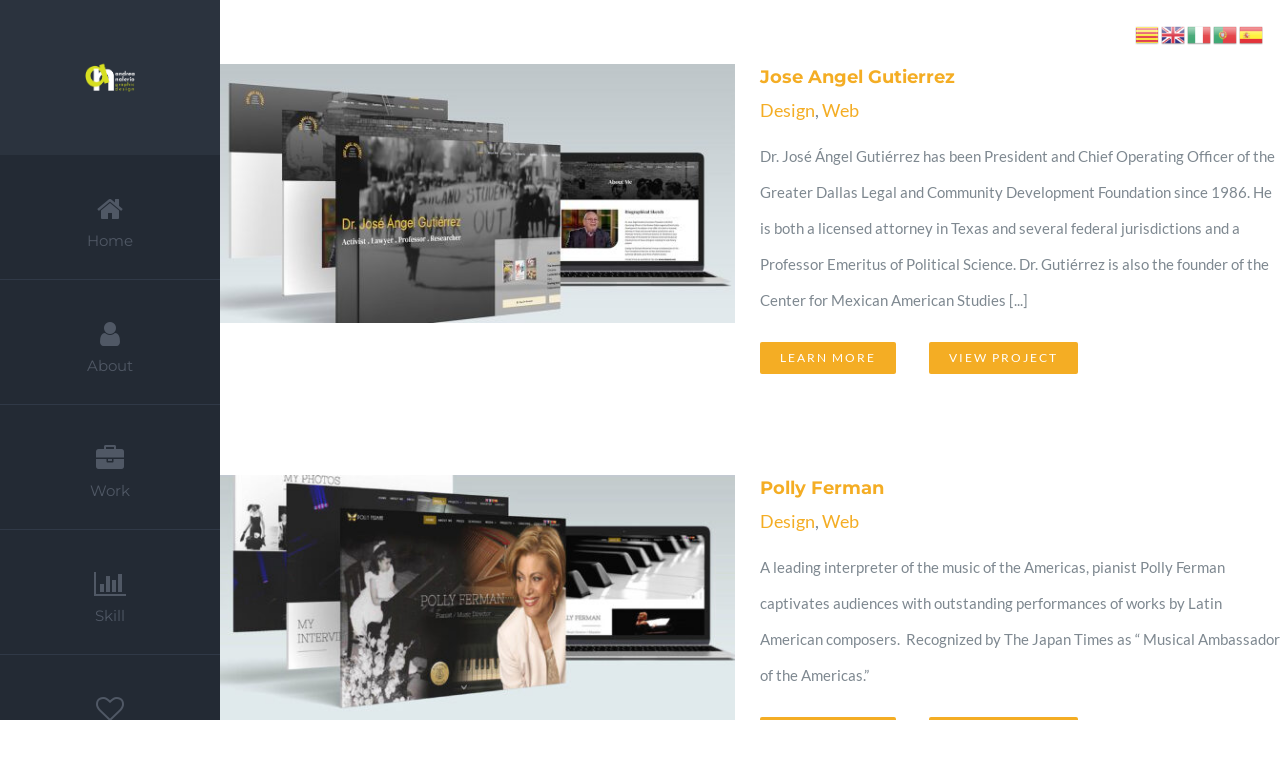

--- FILE ---
content_type: text/html; charset=UTF-8
request_url: https://andreanalerio.com/portfolio_skills/web-design/
body_size: 36788
content:
<!DOCTYPE html>
<html class="avada-html-layout-wide avada-html-header-position-left avada-html-is-archive avada-has-site-width-percent avada-is-100-percent-template avada-has-site-width-100-percent" lang="en-US" prefix="og: http://ogp.me/ns# fb: http://ogp.me/ns/fb#">
<head>
	<meta http-equiv="X-UA-Compatible" content="IE=edge" />
	<meta http-equiv="Content-Type" content="text/html; charset=utf-8"/>
	<meta name="viewport" content="width=device-width, initial-scale=1" />
	<title>Web Design &#8211; Andrea Nalerio</title>
<meta name='robots' content='max-image-preview:large' />
	<style>img:is([sizes="auto" i], [sizes^="auto," i]) { contain-intrinsic-size: 3000px 1500px }</style>
	<link rel="alternate" type="application/rss+xml" title="Andrea Nalerio &raquo; Feed" href="https://andreanalerio.com/feed/" />
<link rel="alternate" type="application/rss+xml" title="Andrea Nalerio &raquo; Comments Feed" href="https://andreanalerio.com/comments/feed/" />
		
		
		
				<link rel="alternate" type="application/rss+xml" title="Andrea Nalerio &raquo; Web Design Portfolio Skills Feed" href="https://andreanalerio.com/portfolio_skills/web-design/feed/" />
				
		<meta property="og:locale" content="en_US"/>
		<meta property="og:type" content="article"/>
		<meta property="og:site_name" content="Andrea Nalerio"/>
		<meta property="og:title" content="  Portfolio Skills  Web Design"/>
				<meta property="og:url" content="https://andreanalerio.com/portfolio-items/jose-angel-gutierrez/"/>
																				<meta property="og:image" content="https://andreanalerio.com/wp-content/uploads/2022/02/Jose-Angel-Gutierrez.jpg"/>
		<meta property="og:image:width" content="1200"/>
		<meta property="og:image:height" content="1200"/>
		<meta property="og:image:type" content="image/jpeg"/>
				<link rel='stylesheet' id='fusion-dynamic-css-css' href='https://andreanalerio.com/wp-content/uploads/fusion-styles/5059c368373d95d47c22b95c4e510b58.min.css?ver=3.12.2' type='text/css' media='all' />
<link rel="https://api.w.org/" href="https://andreanalerio.com/wp-json/" /><link rel="alternate" title="JSON" type="application/json" href="https://andreanalerio.com/wp-json/wp/v2/portfolio_skills/12" /><link rel="EditURI" type="application/rsd+xml" title="RSD" href="https://andreanalerio.com/xmlrpc.php?rsd" />
<meta name="generator" content="WordPress 6.8.2" />
<style type="text/css" id="css-fb-visibility">@media screen and (max-width: 640px){.fusion-no-small-visibility{display:none !important;}body .sm-text-align-center{text-align:center !important;}body .sm-text-align-left{text-align:left !important;}body .sm-text-align-right{text-align:right !important;}body .sm-flex-align-center{justify-content:center !important;}body .sm-flex-align-flex-start{justify-content:flex-start !important;}body .sm-flex-align-flex-end{justify-content:flex-end !important;}body .sm-mx-auto{margin-left:auto !important;margin-right:auto !important;}body .sm-ml-auto{margin-left:auto !important;}body .sm-mr-auto{margin-right:auto !important;}body .fusion-absolute-position-small{position:absolute;top:auto;width:100%;}.awb-sticky.awb-sticky-small{ position: sticky; top: var(--awb-sticky-offset,0); }}@media screen and (min-width: 641px) and (max-width: 1024px){.fusion-no-medium-visibility{display:none !important;}body .md-text-align-center{text-align:center !important;}body .md-text-align-left{text-align:left !important;}body .md-text-align-right{text-align:right !important;}body .md-flex-align-center{justify-content:center !important;}body .md-flex-align-flex-start{justify-content:flex-start !important;}body .md-flex-align-flex-end{justify-content:flex-end !important;}body .md-mx-auto{margin-left:auto !important;margin-right:auto !important;}body .md-ml-auto{margin-left:auto !important;}body .md-mr-auto{margin-right:auto !important;}body .fusion-absolute-position-medium{position:absolute;top:auto;width:100%;}.awb-sticky.awb-sticky-medium{ position: sticky; top: var(--awb-sticky-offset,0); }}@media screen and (min-width: 1025px){.fusion-no-large-visibility{display:none !important;}body .lg-text-align-center{text-align:center !important;}body .lg-text-align-left{text-align:left !important;}body .lg-text-align-right{text-align:right !important;}body .lg-flex-align-center{justify-content:center !important;}body .lg-flex-align-flex-start{justify-content:flex-start !important;}body .lg-flex-align-flex-end{justify-content:flex-end !important;}body .lg-mx-auto{margin-left:auto !important;margin-right:auto !important;}body .lg-ml-auto{margin-left:auto !important;}body .lg-mr-auto{margin-right:auto !important;}body .fusion-absolute-position-large{position:absolute;top:auto;width:100%;}.awb-sticky.awb-sticky-large{ position: sticky; top: var(--awb-sticky-offset,0); }}</style><style type="text/css">.recentcomments a{display:inline !important;padding:0 !important;margin:0 !important;}</style>		<script type="text/javascript">
			var doc = document.documentElement;
			doc.setAttribute( 'data-useragent', navigator.userAgent );
		</script>
		
	</head>

<body class="archive tax-portfolio_skills term-web-design term-12 wp-theme-Avada wp-child-theme-Avada-Child-Theme fusion-image-hovers fusion-pagination-sizing fusion-button_type-flat fusion-button_span-no fusion-button_gradient-linear avada-image-rollover-circle-no avada-image-rollover-yes avada-image-rollover-direction-fade awbh-left fusion-body ltr fusion-sticky-header no-tablet-sticky-header no-mobile-sticky-header no-mobile-slidingbar no-mobile-totop fusion-disable-outline fusion-sub-menu-fade mobile-logo-pos-center layout-wide-mode avada-has-boxed-modal-shadow-none layout-scroll-offset-full avada-has-zero-margin-offset-top side-header side-header-left menu-text-align-center mobile-menu-design-modern fusion-show-pagination-text fusion-header-layout-v1 avada-responsive avada-footer-fx-none avada-menu-highlight-style-bar fusion-search-form-classic fusion-main-menu-search-dropdown fusion-avatar-square avada-dropdown-styles avada-blog-layout-large avada-blog-archive-layout-large avada-header-shadow-no avada-has-logo-background avada-menu-icon-position-top avada-has-100-footer avada-has-breadcrumb-mobile-hidden avada-has-titlebar-hide avada-has-pagination-padding avada-flyout-menu-direction-fade avada-ec-views-v1" data-awb-post-id="514">
		<a class="skip-link screen-reader-text" href="#content">Skip to content</a>

	<div id="boxed-wrapper">
		
		<div id="wrapper" class="fusion-wrapper">
			<div id="home" style="position:relative;top:-1px;"></div>
												<div class="fusion-tb-header" id="side-header"><div class="fusion-sticky-container awb-sticky-content side-header-wrapper" data-sticky-large-visibility="1" ><div class="fusion-fullwidth fullwidth-box fusion-builder-row-1 fusion-flex-container nonhundred-percent-fullwidth non-hundred-percent-height-scrolling fusion-custom-z-index" style="--awb-border-radius-top-left:0px;--awb-border-radius-top-right:0px;--awb-border-radius-bottom-right:0px;--awb-border-radius-bottom-left:0px;--awb-z-index:9999;--awb-padding-top:0px;--awb-padding-right:0px;--awb-padding-bottom:0px;--awb-padding-left:0px;--awb-padding-top-medium:15px;--awb-padding-right-medium:25px;--awb-padding-bottom-medium:15px;--awb-padding-left-medium:25px;--awb-background-color:#232a34;--awb-flex-wrap:wrap;" ><div class="fusion-builder-row fusion-row fusion-flex-align-items-center fusion-flex-content-wrap" style="max-width:104%;margin-left: calc(-4% / 2 );margin-right: calc(-4% / 2 );"><div class="fusion-layout-column fusion_builder_column fusion-builder-column-0 fusion_builder_column_1_1 1_1 fusion-flex-column fusion-no-small-visibility fusion-no-medium-visibility" style="--awb-padding-top:60px;--awb-padding-right:60px;--awb-padding-bottom:60px;--awb-padding-left:60px;--awb-bg-color:#2b333e;--awb-bg-color-hover:#2b333e;--awb-bg-size:cover;--awb-width-large:100%;--awb-margin-top-large:0px;--awb-spacing-right-large:1.92%;--awb-margin-bottom-large:0px;--awb-spacing-left-large:1.92%;--awb-width-medium:100%;--awb-order-medium:0;--awb-spacing-right-medium:1.92%;--awb-spacing-left-medium:1.92%;--awb-width-small:100%;--awb-order-small:0;--awb-spacing-right-small:1.92%;--awb-spacing-left-small:1.92%;"><div class="fusion-column-wrapper fusion-column-has-shadow fusion-flex-justify-content-flex-start fusion-content-layout-column"><div class="fusion-image-element md-text-align-left sm-text-align-left" style="text-align:center;--awb-max-width:60px;--awb-caption-title-font-family:var(--h2_typography-font-family);--awb-caption-title-font-weight:var(--h2_typography-font-weight);--awb-caption-title-font-style:var(--h2_typography-font-style);--awb-caption-title-size:var(--h2_typography-font-size);--awb-caption-title-transform:var(--h2_typography-text-transform);--awb-caption-title-line-height:var(--h2_typography-line-height);--awb-caption-title-letter-spacing:var(--h2_typography-letter-spacing);"><span class=" fusion-imageframe imageframe-none imageframe-1 hover-type-none"><a class="fusion-no-lightbox" href="https://andreanalerio.com/" target="_self" aria-label="Untitled-1"><img fetchpriority="high" decoding="async" width="1129" height="654" src="https://andreanalerio.com/wp-content/uploads/2022/01/Untitled-1.png" alt class="img-responsive wp-image-420 disable-lazyload" srcset="https://andreanalerio.com/wp-content/uploads/2022/01/Untitled-1-200x116.png 200w, https://andreanalerio.com/wp-content/uploads/2022/01/Untitled-1-400x232.png 400w, https://andreanalerio.com/wp-content/uploads/2022/01/Untitled-1-600x348.png 600w, https://andreanalerio.com/wp-content/uploads/2022/01/Untitled-1-800x463.png 800w, https://andreanalerio.com/wp-content/uploads/2022/01/Untitled-1.png 1129w" sizes="(max-width: 1024px) 100vw, (max-width: 640px) 100vw, 1129px" /></a></span></div></div></div><div class="fusion-layout-column fusion_builder_column fusion-builder-column-1 fusion_builder_column_1_1 1_1 fusion-flex-column fusion-no-large-visibility" style="--awb-padding-top:0px;--awb-padding-right:0px;--awb-padding-bottom:0px;--awb-padding-left:0px;--awb-bg-size:cover;--awb-width-large:100%;--awb-margin-top-large:0px;--awb-spacing-right-large:1.92%;--awb-margin-bottom-large:0px;--awb-spacing-left-large:1.92%;--awb-width-medium:75%;--awb-order-medium:0;--awb-spacing-right-medium:2.56%;--awb-spacing-left-medium:2.56%;--awb-width-small:75%;--awb-order-small:0;--awb-spacing-right-small:2.56%;--awb-spacing-left-small:2.56%;"><div class="fusion-column-wrapper fusion-column-has-shadow fusion-flex-justify-content-flex-start fusion-content-layout-column"><div class="fusion-image-element md-text-align-left sm-text-align-left" style="text-align:center;--awb-max-width:40px;--awb-caption-title-font-family:var(--h2_typography-font-family);--awb-caption-title-font-weight:var(--h2_typography-font-weight);--awb-caption-title-font-style:var(--h2_typography-font-style);--awb-caption-title-size:var(--h2_typography-font-size);--awb-caption-title-transform:var(--h2_typography-text-transform);--awb-caption-title-line-height:var(--h2_typography-line-height);--awb-caption-title-letter-spacing:var(--h2_typography-letter-spacing);"><span class=" fusion-imageframe imageframe-none imageframe-2 hover-type-none"><a class="fusion-no-lightbox" href="https://andreanalerio.com/" target="_self" aria-label="Untitled-1"><img decoding="async" width="1129" height="654" src="https://andreanalerio.com/wp-content/uploads/2022/01/Untitled-1-1.png" alt class="img-responsive wp-image-422 disable-lazyload" srcset="https://andreanalerio.com/wp-content/uploads/2022/01/Untitled-1-1-200x116.png 200w, https://andreanalerio.com/wp-content/uploads/2022/01/Untitled-1-1-400x232.png 400w, https://andreanalerio.com/wp-content/uploads/2022/01/Untitled-1-1-600x348.png 600w, https://andreanalerio.com/wp-content/uploads/2022/01/Untitled-1-1-800x463.png 800w, https://andreanalerio.com/wp-content/uploads/2022/01/Untitled-1-1.png 1129w" sizes="(max-width: 1024px) 100vw, (max-width: 640px) 100vw, 1129px" /></a></span></div></div></div><div class="fusion-layout-column fusion_builder_column fusion-builder-column-2 fusion_builder_column_1_1 1_1 fusion-flex-column" style="--awb-padding-top:0px;--awb-padding-right:0px;--awb-padding-bottom:0px;--awb-padding-left:0px;--awb-bg-size:cover;--awb-border-color:#303947;--awb-border-style:solid;--awb-width-large:100%;--awb-margin-top-large:0px;--awb-spacing-right-large:1.92%;--awb-margin-bottom-large:0px;--awb-spacing-left-large:1.92%;--awb-width-medium:25%;--awb-order-medium:0;--awb-spacing-right-medium:7.68%;--awb-spacing-left-medium:7.68%;--awb-width-small:25%;--awb-order-small:0;--awb-spacing-right-small:7.68%;--awb-spacing-left-small:7.68%;"><div class="fusion-column-wrapper fusion-column-has-shadow fusion-flex-justify-content-flex-start fusion-content-layout-column"><nav class="awb-menu awb-menu_column awb-menu_em-hover mobile-mode-collapse-to-button awb-menu_icons-top awb-menu_dc-yes mobile-trigger-fullwidth-off awb-menu_mobile-toggle awb-menu_indent-center mobile-size-full-absolute loading mega-menu-loading awb-menu_desktop awb-menu_dropdown awb-menu_expand-right awb-menu_transition-fade" style="--awb-font-size:15px;--awb-text-transform:none;--awb-bg:#232a34;--awb-justify-content:center;--awb-items-padding-top:40px;--awb-items-padding-bottom:20px;--awb-border-color:#303947;--awb-border-bottom:1px;--awb-color:#505865;--awb-active-color:#d7df23;--awb-active-border-bottom:1px;--awb-active-border-color:#303947;--awb-submenu-sep-color:rgba(255,255,255,0);--awb-submenu-border-radius-top-left:3px;--awb-submenu-border-radius-top-right:3px;--awb-submenu-border-radius-bottom-right:3px;--awb-submenu-border-radius-bottom-left:3px;--awb-submenu-active-bg:#4e6d43;--awb-submenu-active-color:#ffffff;--awb-submenu-text-transform:none;--awb-icons-size:28;--awb-icons-color:#505865;--awb-icons-hover-color:#d7df23;--awb-main-justify-content:center;--awb-mobile-nav-button-align-hor:flex-end;--awb-mobile-nav-items-height:75;--awb-mobile-active-bg:#f4ad24;--awb-mobile-active-color:#ffffff;--awb-mobile-trigger-font-size:40px;--awb-trigger-padding-top:0px;--awb-trigger-padding-right:0px;--awb-trigger-padding-bottom:0px;--awb-trigger-padding-left:0px;--awb-mobile-trigger-color:#ffffff;--awb-mobile-trigger-background-color:rgba(255,255,255,0);--awb-mobile-nav-trigger-bottom-margin:20px;--awb-mobile-sep-color:#e0e0e0;--awb-mobile-justify:center;--awb-mobile-caret-left:auto;--awb-mobile-caret-right:0;--awb-box-shadow:0px 5px 10px 0px rgba(78,109,67,0.05);;--awb-fusion-font-family-typography:&quot;Montserrat&quot;;--awb-fusion-font-style-typography:normal;--awb-fusion-font-weight-typography:400;--awb-fusion-font-family-submenu-typography:inherit;--awb-fusion-font-style-submenu-typography:normal;--awb-fusion-font-weight-submenu-typography:400;--awb-fusion-font-family-mobile-typography:inherit;--awb-fusion-font-style-mobile-typography:normal;--awb-fusion-font-weight-mobile-typography:400;" aria-label="Resume Homepage Menu" data-breakpoint="1024" data-count="0" data-transition-type="fade" data-transition-time="300" data-expand="right"><button type="button" class="awb-menu__m-toggle awb-menu__m-toggle_no-text" aria-expanded="false" aria-controls="menu-resume-homepage-menu"><span class="awb-menu__m-toggle-inner"><span class="collapsed-nav-text"><span class="screen-reader-text">Toggle Navigation</span></span><span class="awb-menu__m-collapse-icon awb-menu__m-collapse-icon_no-text"><span class="awb-menu__m-collapse-icon-open awb-menu__m-collapse-icon-open_no-text resume-menu"></span><span class="awb-menu__m-collapse-icon-close awb-menu__m-collapse-icon-close_no-text resume-close"></span></span></span></button><ul id="menu-resume-homepage-menu" class="fusion-menu awb-menu__main-ul awb-menu__main-ul_column"><li  id="menu-item-362"  class="menu-item menu-item-type-post_type menu-item-object-page menu-item-home menu-item-362 awb-menu__li awb-menu__main-li awb-menu__main-li_regular"  data-item-id="362"><span class="awb-menu__main-background-default awb-menu__main-background-default_fade"></span><span class="awb-menu__main-background-active awb-menu__main-background-active_fade"></span><a  href="https://andreanalerio.com/" class="awb-menu__main-a awb-menu__main-a_regular fusion-flex-link fusion-flex-column"><span class="awb-menu__i awb-menu__i_main fusion-megamenu-icon"><i class="glyphicon resume-home" aria-hidden="true"></i></span><span class="menu-text">Home</span></a></li><li  id="menu-item-8"  class="menu-item menu-item-type-custom menu-item-object-custom menu-item-8 awb-menu__li awb-menu__main-li awb-menu__main-li_regular"  data-item-id="8"><span class="awb-menu__main-background-default awb-menu__main-background-default_fade"></span><span class="awb-menu__main-background-active awb-menu__main-background-active_fade"></span><a  href="#about" class="awb-menu__main-a awb-menu__main-a_regular fusion-flex-link fusion-flex-column"><span class="awb-menu__i awb-menu__i_main fusion-megamenu-icon"><i class="glyphicon resume-user" aria-hidden="true"></i></span><span class="menu-text">About</span></a></li><li  id="menu-item-9"  class="menu-item menu-item-type-custom menu-item-object-custom menu-item-9 awb-menu__li awb-menu__main-li awb-menu__main-li_regular"  data-item-id="9"><span class="awb-menu__main-background-default awb-menu__main-background-default_fade"></span><span class="awb-menu__main-background-active awb-menu__main-background-active_fade"></span><a  href="#work" class="awb-menu__main-a awb-menu__main-a_regular fusion-flex-link fusion-flex-column"><span class="awb-menu__i awb-menu__i_main fusion-megamenu-icon"><i class="glyphicon resume-briefcase" aria-hidden="true"></i></span><span class="menu-text">Work</span></a></li><li  id="menu-item-11"  class="menu-item menu-item-type-custom menu-item-object-custom menu-item-11 awb-menu__li awb-menu__main-li awb-menu__main-li_regular"  data-item-id="11"><span class="awb-menu__main-background-default awb-menu__main-background-default_fade"></span><span class="awb-menu__main-background-active awb-menu__main-background-active_fade"></span><a  href="#skill" class="awb-menu__main-a awb-menu__main-a_regular fusion-flex-link fusion-flex-column"><span class="awb-menu__i awb-menu__i_main fusion-megamenu-icon"><i class="glyphicon resume-bar-chart" aria-hidden="true"></i></span><span class="menu-text">Skill</span></a></li><li  id="menu-item-351"  class="menu-item menu-item-type-custom menu-item-object-custom menu-item-351 awb-menu__li awb-menu__main-li awb-menu__main-li_regular"  data-item-id="351"><span class="awb-menu__main-background-default awb-menu__main-background-default_fade"></span><span class="awb-menu__main-background-active awb-menu__main-background-active_fade"></span><a  href="#clients" class="awb-menu__main-a awb-menu__main-a_regular fusion-flex-link fusion-flex-column"><span class="awb-menu__i awb-menu__i_main fusion-megamenu-icon"><i class="glyphicon resume-heart-o" aria-hidden="true"></i></span><span class="menu-text">Clients</span></a></li><li  id="menu-item-352"  class="menu-item menu-item-type-custom menu-item-object-custom menu-item-352 awb-menu__li awb-menu__main-li awb-menu__main-li_regular"  data-item-id="352"><span class="awb-menu__main-background-default awb-menu__main-background-default_fade"></span><span class="awb-menu__main-background-active awb-menu__main-background-active_fade"></span><a  href="#contact" class="awb-menu__main-a awb-menu__main-a_regular fusion-flex-link fusion-flex-column"><span class="awb-menu__i awb-menu__i_main fusion-megamenu-icon"><i class="glyphicon resume-phone" aria-hidden="true"></i></span><span class="menu-text">Contact</span></a></li></ul></nav></div></div></div></div>
</div></div>		<div id="sliders-container" class="fusion-slider-visibility">
					</div>
											
			
						<main id="main" class="clearfix width-100">
				<div class="fusion-row" style="max-width:100%;">
	<section id="content" class=" full-width" style="width: 100%;">
		
<div class="fusion-portfolio fusion-portfolio-archive fusion-portfolio-layout-grid fusion-portfolio-one fusion-portfolio-text-floated fusion-portfolio-unboxed fusion-portfolio-text fusion-portfolio-text-left fusion-portfolio-rollover">

		
	<div class="fusion-portfolio-wrapper" data-picturesize="fixed" data-pages="1" style="">

		
					
							
				<article class="fusion-portfolio-post post-514 " style="">

																<div class="fusion-portfolio-content-wrapper">
					
																			<div  class="fusion-image-wrapper fusion-image-size-fixed" aria-haspopup="true">
				<img width="540" height="272" src="data:image/svg+xml,%3Csvg%20xmlns%3D%27http%3A%2F%2Fwww.w3.org%2F2000%2Fsvg%27%20width%3D%27540%27%20height%3D%27272%27%20viewBox%3D%270%200%20540%20272%27%3E%3Crect%20width%3D%27540%27%20height%3D%27272%27%20fill-opacity%3D%220%22%2F%3E%3C%2Fsvg%3E" data-orig-src="https://andreanalerio.com/wp-content/uploads/2022/02/Jose-Angel-Gutierrez-540x272.jpg" class="lazyload attachment-portfolio-one size-portfolio-one wp-post-image" alt="" decoding="async" /><div class="fusion-rollover">
	<div class="fusion-rollover-content">

														<a class="fusion-rollover-link" href="https://andreanalerio.com/portfolio-items/jose-angel-gutierrez/" target="_blank">Jose Angel Gutierrez</a>
			
														
								
													<div class="fusion-rollover-sep"></div>
				
																		<a class="fusion-rollover-gallery" href="https://andreanalerio.com/wp-content/uploads/2022/02/Jose-Angel-Gutierrez.jpg" data-options="" data-id="514" data-rel="iLightbox[gallery]" data-title="Jose Angel Gutierrez" data-caption="">
						Gallery					</a>
														
		
								
								
		
						<a class="fusion-link-wrapper" href="https://andreanalerio.com/portfolio-items/jose-angel-gutierrez/" target="_blank" aria-label="Web Design"></a>
	</div>
</div>
</div>

						
																			<div class="fusion-portfolio-content">
																<h2 class="entry-title fusion-post-title"><a href="https://andreanalerio.com/portfolio-items/jose-angel-gutierrez/" target="_blank" rel="noopener noreferrer">Jose Angel Gutierrez</a></h2>																<div class="fusion-portfolio-meta"><a href="https://andreanalerio.com/portfolio_category/design/" rel="tag">Design</a>, <a href="https://andreanalerio.com/portfolio_category/web/" rel="tag">Web</a></div>								<span class="vcard rich-snippet-hidden"><span class="fn"><a href="https://andreanalerio.com/author/andrea/" title="Posts by Andrea Nalerio" rel="author">Andrea Nalerio</a></span></span><span class="updated rich-snippet-hidden">2025-08-04T02:10:59+00:00</span>																
								<div class="fusion-post-content">
									<p> Dr. José Ángel Gutiérrez has been President and Chief Operating Officer of the Greater Dallas Legal and Community Development Foundation since 1986. He is both a licensed attorney in Texas and several federal jurisdictions and a Professor Emeritus of Political Science. Dr. Gutiérrez is also the founder of the Center for Mexican American Studies  [...]</p>
																																						<div class="fusion-portfolio-buttons">
																						<a href="https://andreanalerio.com/portfolio-items/jose-angel-gutierrez/" class="fusion-button fusion-button-small fusion-button-default fusion-button-flat">
												Learn More											</a>
																																		<a href="https://joseangelgutierrez.com/" class="fusion-button fusion-button-small fusion-button-default fusion-button-flat">
													 View Project												</a>
																					</div>
									
								</div><!-- end post-content -->

							</div><!-- end portfolio-content -->

						
																</div>

																			<div class="fusion-clearfix"></div>
							<div class="fusion-separator sep-double"></div>
											
				</article><!-- end portfolio-post -->

								
							
				<article class="fusion-portfolio-post post-204 " style="">

																<div class="fusion-portfolio-content-wrapper">
					
																			<div  class="fusion-image-wrapper fusion-image-size-fixed" aria-haspopup="true">
				<img width="540" height="272" src="data:image/svg+xml,%3Csvg%20xmlns%3D%27http%3A%2F%2Fwww.w3.org%2F2000%2Fsvg%27%20width%3D%27540%27%20height%3D%27272%27%20viewBox%3D%270%200%20540%20272%27%3E%3Crect%20width%3D%27540%27%20height%3D%27272%27%20fill-opacity%3D%220%22%2F%3E%3C%2Fsvg%3E" data-orig-src="https://andreanalerio.com/wp-content/uploads/2016/09/Polly-Ferman-Website-540x272.jpg" class="lazyload attachment-portfolio-one size-portfolio-one wp-post-image" alt="" decoding="async" /><div class="fusion-rollover">
	<div class="fusion-rollover-content">

														<a class="fusion-rollover-link" href="https://andreanalerio.com/portfolio-items/polly-ferman/" target="_blank">Polly Ferman</a>
			
														
								
													<div class="fusion-rollover-sep"></div>
				
																		<a class="fusion-rollover-gallery" href="https://andreanalerio.com/wp-content/uploads/2016/09/Polly-Ferman-Website.jpg" data-options="" data-id="204" data-rel="iLightbox[gallery]" data-title="Polly Ferman Website" data-caption="">
						Gallery					</a>
														
		
								
								
		
						<a class="fusion-link-wrapper" href="https://andreanalerio.com/portfolio-items/polly-ferman/" target="_blank" aria-label="Web Design"></a>
	</div>
</div>
</div>

						
																			<div class="fusion-portfolio-content">
																<h2 class="entry-title fusion-post-title"><a href="https://andreanalerio.com/portfolio-items/polly-ferman/" target="_blank" rel="noopener noreferrer">Polly Ferman</a></h2>																<div class="fusion-portfolio-meta"><a href="https://andreanalerio.com/portfolio_category/design/" rel="tag">Design</a>, <a href="https://andreanalerio.com/portfolio_category/web/" rel="tag">Web</a></div>								<span class="vcard rich-snippet-hidden"><span class="fn"><a href="https://andreanalerio.com/author/andrea/" title="Posts by Andrea Nalerio" rel="author">Andrea Nalerio</a></span></span><span class="updated rich-snippet-hidden">2022-02-24T23:41:23+00:00</span>																
								<div class="fusion-post-content">
									<p> A leading interpreter of the music of the Americas, pianist Polly Ferman captivates audiences with outstanding performances of works by Latin American composers.  Recognized by The Japan Times as “ Musical Ambassador of the Americas.”    </p>
																																						<div class="fusion-portfolio-buttons">
																						<a href="https://andreanalerio.com/portfolio-items/polly-ferman/" class="fusion-button fusion-button-small fusion-button-default fusion-button-flat">
												Learn More											</a>
																																		<a href="http://www.pollyferman.net" class="fusion-button fusion-button-small fusion-button-default fusion-button-flat">
													 View Project												</a>
																					</div>
									
								</div><!-- end post-content -->

							</div><!-- end portfolio-content -->

						
																</div>

																			<div class="fusion-clearfix"></div>
							<div class="fusion-separator sep-double"></div>
											
				</article><!-- end portfolio-post -->

					
	</div><!-- end portfolio-wrapper -->

				
	</div><!-- end fusion-portfolio -->
	</section>
							
					</div>  <!-- fusion-row -->
				</main>  <!-- #main -->
				
				
								
					<div class="fusion-tb-footer fusion-footer"><div class="fusion-footer-widget-area fusion-widget-area"><div class="fusion-fullwidth fullwidth-box fusion-builder-row-2 fusion-flex-container hundred-percent-fullwidth non-hundred-percent-height-scrolling" style="--link_color: #ffffff;--awb-border-radius-top-left:0px;--awb-border-radius-top-right:0px;--awb-border-radius-bottom-right:0px;--awb-border-radius-bottom-left:0px;--awb-padding-top:20px;--awb-padding-right:60px;--awb-padding-bottom:20px;--awb-padding-left:60px;--awb-background-color:#232a34;--awb-flex-wrap:wrap;" ><div class="fusion-builder-row fusion-row fusion-flex-align-items-center fusion-flex-content-wrap" style="width:104% !important;max-width:104% !important;margin-left: calc(-4% / 2 );margin-right: calc(-4% / 2 );"><div class="fusion-layout-column fusion_builder_column fusion-builder-column-3 fusion_builder_column_3_4 3_4 fusion-flex-column" style="--awb-bg-size:cover;--awb-width-large:75%;--awb-margin-top-large:0px;--awb-spacing-right-large:2.56%;--awb-margin-bottom-large:0px;--awb-spacing-left-large:2.56%;--awb-width-medium:100%;--awb-order-medium:0;--awb-spacing-right-medium:1.92%;--awb-spacing-left-medium:1.92%;--awb-width-small:100%;--awb-order-small:0;--awb-spacing-right-small:1.92%;--awb-spacing-left-small:1.92%;"><div class="fusion-column-wrapper fusion-column-has-shadow fusion-flex-justify-content-flex-start fusion-content-layout-column"><div class="fusion-text fusion-text-1 md-text-align-center sm-text-align-center" style="--awb-font-size:14px;"><p>© Copyright 2012 - 2026 |   Avada Theme by <a href='http://theme-fusion.com' target='_blank'>ThemeFusion</a>     |   All Rights Reserved   |   Powered by <a href='http://wordpress.org' target='_blank'>WordPress</a></p>
</div></div></div><div class="fusion-layout-column fusion_builder_column fusion-builder-column-4 fusion_builder_column_1_4 1_4 fusion-flex-column" style="--awb-bg-size:cover;--awb-width-large:25%;--awb-margin-top-large:0px;--awb-spacing-right-large:7.68%;--awb-margin-bottom-large:0px;--awb-spacing-left-large:7.68%;--awb-width-medium:100%;--awb-order-medium:0;--awb-spacing-right-medium:1.92%;--awb-spacing-left-medium:1.92%;--awb-width-small:100%;--awb-order-small:0;--awb-spacing-right-small:1.92%;--awb-spacing-left-small:1.92%;"><div class="fusion-column-wrapper fusion-column-has-shadow fusion-flex-justify-content-flex-start fusion-content-layout-column"><div class="fusion-social-links fusion-social-links-1" style="--awb-margin-top:0px;--awb-margin-right:0px;--awb-margin-bottom:0px;--awb-margin-left:0px;--awb-alignment:center;--awb-box-border-top:0px;--awb-box-border-right:0px;--awb-box-border-bottom:0px;--awb-box-border-left:0px;--awb-icon-colors-hover:rgba(255,255,255,0.8);--awb-box-colors-hover:rgba(215,223,35,0.54);--awb-box-border-color:var(--awb-color3);--awb-box-border-color-hover:var(--awb-color4);--awb-alignment-medium:center;"><div class="fusion-social-networks boxed-icons color-type-custom"><div class="fusion-social-networks-wrapper"><a class="fusion-social-network-icon fusion-tooltip fusion-facebook awb-icon-facebook" style="color:#ffffff;font-size:16px;width:16px;background-color:#d7df23;border-color:#d7df23;border-radius:4px;" data-placement="top" data-title="Facebook" data-toggle="tooltip" title="Facebook" aria-label="facebook" target="_blank" rel="noopener noreferrer" href="https://www.facebook.com/knowledgeartstudios/"></a><a class="fusion-social-network-icon fusion-tooltip fusion-twitter awb-icon-twitter" style="color:#ffffff;font-size:16px;width:16px;background-color:#d7df23;border-color:#d7df23;border-radius:4px;" data-placement="top" data-title="X" data-toggle="tooltip" title="X" aria-label="twitter" target="_blank" rel="noopener noreferrer" href="https://twitter.com/KnowledgeArtSt1"></a><a class="fusion-social-network-icon fusion-tooltip fusion-instagram awb-icon-instagram" style="color:#ffffff;font-size:16px;width:16px;background-color:#d7df23;border-color:#d7df23;border-radius:4px;" data-placement="top" data-title="Instagram" data-toggle="tooltip" title="Instagram" aria-label="instagram" target="_blank" rel="noopener noreferrer" href="https://www.instagram.com/knowledgeartstudios/"></a></div></div></div></div></div></div></div>
</div></div>
																</div> <!-- wrapper -->
		</div> <!-- #boxed-wrapper -->
				<a class="fusion-one-page-text-link fusion-page-load-link" tabindex="-1" href="#" aria-hidden="true">Page load link</a>

		<div class="avada-footer-scripts">
			<script type="text/javascript">var fusionNavIsCollapsed=function(e){var t,n;window.innerWidth<=e.getAttribute("data-breakpoint")?(e.classList.add("collapse-enabled"),e.classList.remove("awb-menu_desktop"),e.classList.contains("expanded")||window.dispatchEvent(new CustomEvent("fusion-mobile-menu-collapsed",{detail:{nav:e}})),(n=e.querySelectorAll(".menu-item-has-children.expanded")).length&&n.forEach((function(e){e.querySelector(".awb-menu__open-nav-submenu_mobile").setAttribute("aria-expanded","false")}))):(null!==e.querySelector(".menu-item-has-children.expanded .awb-menu__open-nav-submenu_click")&&e.querySelector(".menu-item-has-children.expanded .awb-menu__open-nav-submenu_click").click(),e.classList.remove("collapse-enabled"),e.classList.add("awb-menu_desktop"),null!==e.querySelector(".awb-menu__main-ul")&&e.querySelector(".awb-menu__main-ul").removeAttribute("style")),e.classList.add("no-wrapper-transition"),clearTimeout(t),t=setTimeout(()=>{e.classList.remove("no-wrapper-transition")},400),e.classList.remove("loading")},fusionRunNavIsCollapsed=function(){var e,t=document.querySelectorAll(".awb-menu");for(e=0;e<t.length;e++)fusionNavIsCollapsed(t[e])};function avadaGetScrollBarWidth(){var e,t,n,l=document.createElement("p");return l.style.width="100%",l.style.height="200px",(e=document.createElement("div")).style.position="absolute",e.style.top="0px",e.style.left="0px",e.style.visibility="hidden",e.style.width="200px",e.style.height="150px",e.style.overflow="hidden",e.appendChild(l),document.body.appendChild(e),t=l.offsetWidth,e.style.overflow="scroll",t==(n=l.offsetWidth)&&(n=e.clientWidth),document.body.removeChild(e),jQuery("html").hasClass("awb-scroll")&&10<t-n?10:t-n}fusionRunNavIsCollapsed(),window.addEventListener("fusion-resize-horizontal",fusionRunNavIsCollapsed);</script><script type="speculationrules">
{"prefetch":[{"source":"document","where":{"and":[{"href_matches":"\/*"},{"not":{"href_matches":["\/wp-*.php","\/wp-admin\/*","\/wp-content\/uploads\/*","\/wp-content\/*","\/wp-content\/plugins\/*","\/wp-content\/themes\/Avada-Child-Theme\/*","\/wp-content\/themes\/Avada\/*","\/*\\?(.+)"]}},{"not":{"selector_matches":"a[rel~=\"nofollow\"]"}},{"not":{"selector_matches":".no-prefetch, .no-prefetch a"}}]},"eagerness":"conservative"}]}
</script>
<div class="gtranslate_wrapper" id="gt-wrapper-21327050"></div><script type="text/javascript" src="https://andreanalerio.com/wp-includes/js/jquery/jquery.min.js?ver=3.7.1" id="jquery-core-js"></script>
<script type="text/javascript" id="gt_widget_script_21327050-js-before">
/* <![CDATA[ */
window.gtranslateSettings = /* document.write */ window.gtranslateSettings || {};window.gtranslateSettings['21327050'] = {"default_language":"en","languages":["ca","en","it","pt","es"],"url_structure":"none","flag_style":"3d","flag_size":24,"wrapper_selector":"#gt-wrapper-21327050","alt_flags":[],"horizontal_position":"right","vertical_position":"top","flags_location":"\/wp-content\/plugins\/gtranslate\/flags\/"};
/* ]]> */
</script><script src="https://andreanalerio.com/wp-content/plugins/gtranslate/js/flags.js?ver=6.8.2" data-no-optimize="1" data-no-minify="1" data-gt-orig-url="/portfolio_skills/web-design/" data-gt-orig-domain="andreanalerio.com" data-gt-widget-id="21327050" defer></script><script type="text/javascript" src="https://andreanalerio.com/wp-content/uploads/fusion-scripts/18d6f986ebdaf3c9effdec925add2f97.min.js?ver=3.12.2" id="fusion-scripts-js"></script>
				<script type="text/javascript">
				jQuery( document ).ready( function() {
					var ajaxurl = 'https://andreanalerio.com/wp-admin/admin-ajax.php';
					if ( 0 < jQuery( '.fusion-login-nonce' ).length ) {
						jQuery.get( ajaxurl, { 'action': 'fusion_login_nonce' }, function( response ) {
							jQuery( '.fusion-login-nonce' ).html( response );
						});
					}
				});
				</script>
						</div>

			<section class="to-top-container to-top-right" aria-labelledby="awb-to-top-label">
		<a href="#" id="toTop" class="fusion-top-top-link">
			<span id="awb-to-top-label" class="screen-reader-text">Go to Top</span>

					</a>
	</section>
		</body>
</html>
